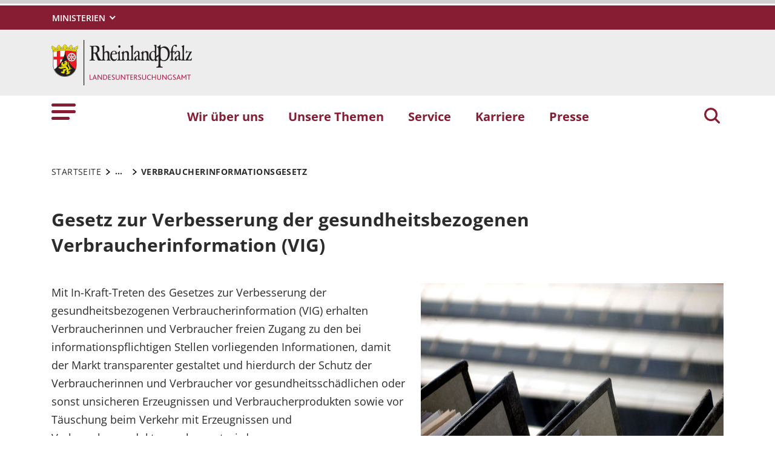

--- FILE ---
content_type: text/html; charset=utf-8
request_url: https://lua.rlp.de/service/verbraucherinformationsgesetz
body_size: 12009
content:
<!DOCTYPE html>
<html lang="de-DE">
<head>
    <meta charset="utf-8">

<!-- 
	This website is powered by TYPO3 - inspiring people to share!
	TYPO3 is a free open source Content Management Framework initially created by Kasper Skaarhoj and licensed under GNU/GPL.
	TYPO3 is copyright 1998-2026 of Kasper Skaarhoj. Extensions are copyright of their respective owners.
	Information and contribution at https://typo3.org/
-->

<link rel="icon" href="https://lua.rlp.de/_assets/8f1d4bf2177894e726dc164a54308e02/Icons/Favicons/favicon.ico" type="image/vnd.microsoft.icon">
<title>Verbraucherinformationsgesetz . Landesuntersuchungsamt Rheinland-Pfalz</title>
<meta name="generator" content="TYPO3 CMS">
<meta name="author" content="Rheinland-Pfalz">
<meta name="keywords" content="Rheinland-Pfalz">
<meta name="viewport" content="width=device-width, initial-scale=1">
<meta name="twitter:card" content="summary">
<meta name="msapplication-tilecolor" content="#da532c">
<meta name="msapplication-config" content="https://lua.rlp.de/_assets/8f1d4bf2177894e726dc164a54308e02/Site/browserconfig.xml">
<meta name="theme-color" content="#ffffff">


<link rel="stylesheet" href="https://lua.rlp.de/typo3temp/assets/css/7015c8c4ac5ff815b57530b221005fc6.css?1666337399" media="all">
<link rel="stylesheet" href="https://lua.rlp.de/_assets/90e5b5e0fb243702058dd4a76da35c8b/Css/screen.min.css?1768807977" media="all">



<script src="https://lua.rlp.de/_assets/90e5b5e0fb243702058dd4a76da35c8b/JavaScript/headerBundle.min.js?1768807979"></script>


<link rel="apple-touch-icon" sizes="180x180" href="https://lua.rlp.de/_assets/8f1d4bf2177894e726dc164a54308e02/Icons/Favicons/apple-touch-icon.png">
<link rel="icon" type="image/png" sizes="32x32" href="https://lua.rlp.de/_assets/8f1d4bf2177894e726dc164a54308e02/Icons/Favicons/favicon-32x32.png">
<link rel="icon" type="image/png" sizes="16x16" href="https://lua.rlp.de/_assets/8f1d4bf2177894e726dc164a54308e02/Icons/Favicons/favicon-16x16.png">
<link rel="manifest" href="https://lua.rlp.de/_assets/8f1d4bf2177894e726dc164a54308e02/Site/site.webmanifest">
<link rel="mask-icon" href="https://lua.rlp.de/_assets/8f1d4bf2177894e726dc164a54308e02/Icons/Favicons/safari-pinned-tab.svg" color="#5bbad5">
<link rel="canonical" href="http://lua.rlp.de/service/verbraucherinformationsgesetz">
</head>
<body id="p7734" class="page-7734 pagelevel-3 language-0 backendlayout-default layout-default">

<a href="/service/verbraucherinformationsgesetz#main-content"
   id="skip-link"
   class="btn btn-primary"
   aria-label="Zum Hauptinhalt springen">
	Zum Hauptinhalt springen
</a><header id="top-header"
	        class="pb-7"><nav class="navbar navbar--meta navbar-expand navbar-dark bg-primary" id="nav-meta" aria-label="Metanavigation"><div class="container h-100"><a aria-label="Seitennavigation"
		   aria-controls="offcanvas"
		   class="px-0 py-2 nav-item me-3 d-lg-none h-100"
		   data-bs-toggle="offcanvas"
		   href="#offcanvas"
		   role="button"><img alt="Seitennavigation" class="w-100 h-100 align-top" src="https://lua.rlp.de/_assets/8f1d4bf2177894e726dc164a54308e02/Icons/list_white.svg" width="40" height="27" /></a><div class="dropdown d-none d-lg-block"><button aria-label="Ministerien"
						aria-expanded="false"
						aria-haspopup="true"
						class="btn dropdown-toggle dropdown-toggle--ministries text-uppercase"
						data-bs-toggle="dropdown"
						id="nav-meta-ministries"><span>Ministerien</span></button><ul aria-labelledby="nav-meta-ministries" class="dropdown-menu"><li class=" d-inline-block w-100"><a href="https://www.rlp.de/regierung/staatskanzlei" target="_blank" role="button" title="Staatskanzlei" class="dropdown-item text-wrap">
				Staatskanzlei
			</a></li><li class=" d-inline-block w-100"><a href="https://fm.rlp.de" target="_blank" role="button" title="Finanzen" class="dropdown-item text-wrap">
				Finanzen
			</a></li><li class=" d-inline-block w-100"><a href="https://mdi.rlp.de" target="_blank" role="button" title="Inneres und Sport" class="dropdown-item text-wrap">
				Inneres und Sport
			</a></li><li class=" d-inline-block w-100"><a href="https://mastd.rlp.de" target="_blank" role="button" title="Arbeit, Soziales, Transformation und Digitalisierung" class="dropdown-item text-wrap">
				Arbeit, Soziales, Transformation und Digitalisierung
			</a></li><li class=" d-inline-block w-100"><a href="https://bm.rlp.de" target="_blank" role="button" title="Bildung" class="dropdown-item text-wrap">
				Bildung
			</a></li><li class=" d-inline-block w-100"><a href="https://mwvlw.rlp.de" target="_blank" role="button" title="Wirtschaft, Verkehr, Landwirtschaft und Weinbau" class="dropdown-item text-wrap">
				Wirtschaft, Verkehr, Landwirtschaft und Weinbau
			</a></li><li class=" d-inline-block w-100"><a href="https://jm.rlp.de" target="_blank" role="button" title="Justiz" class="dropdown-item text-wrap">
				Justiz
			</a></li><li class=" d-inline-block w-100"><a href="https://mkuem.rlp.de" target="_blank" role="button" title="Klimaschutz, Umwelt, Energie und Mobilität" class="dropdown-item text-wrap">
				Klimaschutz, Umwelt, Energie und Mobilität
			</a></li><li class=" d-inline-block w-100"><a href="https://mffki.rlp.de" target="_blank" role="button" title="Familien, Frauen, Kultur und Integration" class="dropdown-item text-wrap">
				Familien, Frauen, Kultur und Integration
			</a></li><li class=" nav-item-last mb-6 d-inline-block w-100"><a href="https://mwg.rlp.de" target="_blank" role="button" title="Wissenschaft und Gesundheit" class="dropdown-item text-wrap">
				Wissenschaft und Gesundheit
			</a></li></ul></div><button aria-label="Suchen"
					class="d-md-none py-2 h-100 bg-transparent border-0 pe-0 js__search-item"
					data-bs-toggle="offcanvas"
					data-bs-target="#offcanvas"><img alt="Suchen" class="m-auto h-100 align-top" src="https://lua.rlp.de/_assets/8f1d4bf2177894e726dc164a54308e02/Icons/search_white.svg" width="25" height="25" /></button><button type="button" aria-label="Suchen"
					class="search-overlay-trigger d-none d-md-block d-lg-none py-2 h-100 bg-transparent border-0 pe-0"
					data-bs-toggle="modal"
					data-bs-target="#searchModal"><img alt="Suchen" class="m-auto h-100 align-top" src="https://lua.rlp.de/_assets/8f1d4bf2177894e726dc164a54308e02/Icons/search_white.svg" width="25" height="25" /></button></div></nav><nav class="navbar navbar-expand navbar-light bg-secondary" id="nav-logo" aria-label="Logonavigation"><div class="container"><div id="rlp-logo"><a href="/" aria-label="Zur Startseite von: Landesuntersuchungsamt Rheinland-Pfalz"><img src="https://lua.rlp.de/fileadmin/_logos/logo_lua.png" width="232" height="75"  class="img-fluid"  alt="Logo Rheinland Pfalz die Landesregierung" ></a></div><div></div></div></nav><nav class="navbar navbar-expand navbar-light bg-white d-none d-lg-block" id="nav-main" aria-label="Hauptnavigation"><div class="container"><a aria-label="Seitennavigation" aria-controls="offcanvas" class="nav-link px-0 nav-item me-6" data-bs-toggle="offcanvas" href="#offcanvas" role="button"><img alt="Seitennavigation" src="https://lua.rlp.de/_assets/8f1d4bf2177894e726dc164a54308e02/Icons/list.svg" width="40" height="27" /></a><ul class="navbar-nav"><li id="page-id-20478"
						class="nav-item page first-level"><a href="/wir-ueber-uns" target="_self" role="button" title="Wir über uns" class="nav-link fw-bold">
						Wir über uns
					</a></li><li id="page-id-5152"
						class="nav-item page first-level"><a href="/unsere-themen" target="_self" role="button" title="Unsere Themen" class="nav-link fw-bold">
						Unsere Themen
					</a></li><li id="page-id-5149"
						class="nav-item page first-level active"><a href="/service" target="_self" role="button" title="Service" class="nav-link fw-bold">
						Service
					</a></li><li id="page-id-9584"
						class="nav-item page first-level"><a href="/karriere" target="_self" role="button" title="Karriere" class="nav-link fw-bold">
						Karriere
					</a></li><li id="page-id-9583"
						class="nav-item page first-level nav-item-last"><a href="/presse" target="_self" role="button" title="Presse" class="nav-link fw-bold">
						Presse
					</a></li></ul><button aria-label="Suchen"
						type="button"
				        name="search-modal"
						class="search-overlay-trigger nav-item nav-item__search d-none d-lg-block bg-transparent border-0 ms-6"
						data-bs-toggle="modal"
						data-bs-target="#searchModal"><img alt="Suchen" class="m-auto nav-item__search__icon align-top" src="https://lua.rlp.de/_assets/8f1d4bf2177894e726dc164a54308e02/Icons/search_red.svg" width="30" height="30" /></button></div></nav><div class="offcanvas offcanvas-start" id="offcanvas" tabindex="-1"><div class="offcanvas-header pb-5"><button aria-label="Schließen"
				class="btn-close-offcanvas text-reset p-0 ms-n2"
				data-bs-dismiss="offcanvas"
				type="button"><img alt="Schließen" src="https://lua.rlp.de/_assets/8f1d4bf2177894e726dc164a54308e02/Icons/close.svg" width="20" height="20" /></button><div class="offcanvas-header__meta"></div></div><div class="offcanvas-body pt-0"><div class="row"><div class="col-12"><div class="tx_solr"><div class="tx-solr-search-form"><form method="get" class="main-search mb-7 mt-1" id="tx-solr-search-form-pi-results-offcanvas" action="/suche" data-suggest="/suche?type=7384" data-suggest-header="Top Treffer" accept-charset="utf-8"><div class="input-group"><label id="solr-search-offcanvas-input-label"
						   class="control-label control-label-text control-label-text-small w-100"
						   for="solr-search-offcanvas-input">
						Suchbegriff
					</label><input type="text"
						   id="solr-search-offcanvas-input"
						   class="js__offcanvas__solr-suggest tx-solr-q js-solr-q tx-solr-suggest tx-solr-suggest-focus form-control"
						   placeholder=""
						   name="tx_solr[q]"
						   value=""
						   aria-labelledby="solr-search-offcanvas-input-label"
					/><div class="input-group-text"><button aria-label="Suchen"
								class="btn btn-link p-0  tx-solr-submit"
						        name="search-submit-mobile"
								type="submit"><img src="https://lua.rlp.de/_assets/8f1d4bf2177894e726dc164a54308e02/Icons/search_black.svg" width="20" height="20" alt="" /></button></div></div></form></div></div></div></div><nav class="navbar p-0 navbar-light bg-white" id="nav-offcanvas" aria-label="Seitennavigation Hauptbereich"><ul class="navbar-nav w-100"><li class="nav-item page-id-20478 page position-relative first-level dropdown"><div class="position-relative"><a href="/wir-ueber-uns" target="_self" role="button" title="Wir über uns" class="nav-link fw-bold d-inline-block">
												Wir über uns
											</a><button
												class="nav-link__toggle bg-transparent border-0 nav-link float-end px-3 me-n3 collapsed"
												data-bs-target="#children-of-20478"
												data-bs-toggle="collapse"
												aria-expanded="false"
												aria-controls="children-of-20478"
											><img class="icon" alt="Unterseiten anzeigen/ausblenden" src="https://lua.rlp.de/_assets/8f1d4bf2177894e726dc164a54308e02/Icons/arrow_down_red.svg" width="17" height="12" /></button></div><ul id="children-of-20478" class="collapse ps-3 "><li class="nav-item page-id-19373 "><a href="https://lua.rlp.de/fileadmin/lua/Downloads/Service/01012026_Orga_LUA.pdf" target="_blank" title="Wir über uns" class="nav-link">
							Organigramm des LUA
						</a></li><li class="nav-item page-id-20574 dropdown"><div class="position-relative"><a href="/wir-ueber-uns/standorte" target="_self" title="Wir über uns" class="nav-link d-inline-block">
										Standorte des LUA
									</a><button
										class="nav-link__toggle bg-transparent border-0 nav-link float-end px-3 me-n3 collapsed"
										data-bs-target="#children-of-20574"
										data-bs-toggle="collapse"
										aria-expanded="false"
										aria-controls="children-of-20574"
									><img class="icon" alt="Unterseiten anzeigen/ausblenden" src="https://lua.rlp.de/_assets/8f1d4bf2177894e726dc164a54308e02/Icons/arrow_down_red.svg" width="17" height="12" /></button></div><ul id="children-of-20574" class="collapse ps-3 "><li class="nav-item page-id-21292 "><a href="/wir-ueber-uns/standorte/koblenz" target="_self" title="Standorte des LUA" class="nav-link">
							Koblenz
						</a></li><li class="nav-item page-id-21041 "><a href="/wir-ueber-uns/standorte/landau" target="_self" title="Standorte des LUA" class="nav-link">
							Landau
						</a></li><li class="nav-item page-id-21040 "><a href="/wir-ueber-uns/standorte/mainz" target="_self" title="Standorte des LUA" class="nav-link">
							Mainz
						</a></li><li class="nav-item page-id-21042 "><a href="/wir-ueber-uns/standorte/speyer" target="_self" title="Standorte des LUA" class="nav-link">
							Speyer
						</a></li><li class="nav-item page-id-20818 "><a href="/wir-ueber-uns/standorte/trier" target="_self" title="Standorte des LUA" class="nav-link">
							Trier
						</a></li></ul></li><li class="nav-item page-id-28578 "><a href="/wir-ueber-uns/imagefilm" target="_self" title="Wir über uns" class="nav-link">
							Imagefilm des LUA
						</a></li><li class="nav-item page-id-5210 "><a href="/wir-ueber-uns/qualitaetsmanagement" target="_self" title="Wir über uns" class="nav-link">
							Qualitätsmanagement
						</a></li></ul></li><li class="nav-item page-id-5152 page position-relative first-level dropdown"><div class="position-relative"><a href="/unsere-themen" target="_self" role="button" title="Unsere Themen" class="nav-link fw-bold d-inline-block">
												Unsere Themen
											</a><button
												class="nav-link__toggle bg-transparent border-0 nav-link float-end px-3 me-n3 collapsed"
												data-bs-target="#children-of-5152"
												data-bs-toggle="collapse"
												aria-expanded="false"
												aria-controls="children-of-5152"
											><img class="icon" alt="Unterseiten anzeigen/ausblenden" src="https://lua.rlp.de/_assets/8f1d4bf2177894e726dc164a54308e02/Icons/arrow_down_red.svg" width="17" height="12" /></button></div><ul id="children-of-5152" class="collapse ps-3 "><li class="nav-item page-id-5216 dropdown"><div class="position-relative"><a href="/unsere-themen/lebensmittelueberwachung" target="_self" title="Unsere Themen" class="nav-link d-inline-block">
										Überwachung von Lebensmitteln &amp; Co.
									</a><button
										class="nav-link__toggle bg-transparent border-0 nav-link float-end px-3 me-n3 collapsed"
										data-bs-target="#children-of-5216"
										data-bs-toggle="collapse"
										aria-expanded="false"
										aria-controls="children-of-5216"
									><img class="icon" alt="Unterseiten anzeigen/ausblenden" src="https://lua.rlp.de/_assets/8f1d4bf2177894e726dc164a54308e02/Icons/arrow_down_red.svg" width="17" height="12" /></button></div><ul id="children-of-5216" class="collapse ps-3 "><li class="nav-item page-id-9942 "><a href="/unsere-themen/lebensmittelueberwachung/lebensmittelueberwachung-in-rheinland-pfalz" target="_self" title="Überwachung von Lebensmitteln &amp; Co." class="nav-link">
							Lebensmittelüberwachung in Rheinland-Pfalz
						</a></li><li class="nav-item page-id-19236 "><a href="/unsere-themen/lebensmittelueberwachung/untersuchung-und-beurteilung-von-lebensmitteln" target="_self" title="Überwachung von Lebensmitteln &amp; Co." class="nav-link">
							Untersuchung und Beurteilung von Lebensmitteln
						</a></li><li class="nav-item page-id-19237 dropdown"><div class="position-relative"><a href="/unsere-themen/lebensmittelueberwachung/untersuchung-von-bedarfsgegenstaenden" target="_self" title="Überwachung von Lebensmitteln &amp; Co." class="nav-link d-inline-block">
										Untersuchung von Bedarfsgegenständen
									</a><button
										class="nav-link__toggle bg-transparent border-0 nav-link float-end px-3 me-n3 collapsed"
										data-bs-target="#children-of-19237"
										data-bs-toggle="collapse"
										aria-expanded="false"
										aria-controls="children-of-19237"
									><img class="icon" alt="Unterseiten anzeigen/ausblenden" src="https://lua.rlp.de/_assets/8f1d4bf2177894e726dc164a54308e02/Icons/arrow_down_red.svg" width="17" height="12" /></button></div><ul id="children-of-19237" class="collapse ps-3 "><li class="nav-item page-id-21668 "><a href="/unsere-themen/lebensmittelueberwachung/untersuchung-von-bedarfsgegenstaenden/spielzeugsicherheit" target="_self" title="Untersuchung von Bedarfsgegenständen" class="nav-link">
							Spielzeugsicherheit
						</a></li><li class="nav-item page-id-24802 "><a href="/unsere-themen/lebensmittelueberwachung/untersuchung-von-bedarfsgegenstaenden/anzeigepflicht-lebensmittelbedarfsgegenstaende" target="_self" title="Untersuchung von Bedarfsgegenständen" class="nav-link">
							Anzeigepflicht Lebensmittelbedarfsgegenstände
						</a></li></ul></li><li class="nav-item page-id-19238 "><a href="/unsere-themen/lebensmittelueberwachung/untersuchung-von-kosmetika" target="_self" title="Überwachung von Lebensmitteln &amp; Co." class="nav-link">
							Untersuchung von Kosmetika
						</a></li><li class="nav-item page-id-6691 dropdown"><div class="position-relative"><a href="/unsere-themen/lebensmittelueberwachung/untersuchung-von-arzneimitteln" target="_self" title="Überwachung von Lebensmitteln &amp; Co." class="nav-link d-inline-block">
										Untersuchung von Arzneimitteln
									</a><button
										class="nav-link__toggle bg-transparent border-0 nav-link float-end px-3 me-n3 collapsed"
										data-bs-target="#children-of-6691"
										data-bs-toggle="collapse"
										aria-expanded="false"
										aria-controls="children-of-6691"
									><img class="icon" alt="Unterseiten anzeigen/ausblenden" src="https://lua.rlp.de/_assets/8f1d4bf2177894e726dc164a54308e02/Icons/arrow_down_red.svg" width="17" height="12" /></button></div><ul id="children-of-6691" class="collapse ps-3 "><li class="nav-item page-id-6692 "><a href="/unsere-themen/lebensmittelueberwachung/untersuchung-von-arzneimitteln/gefaehrliche-schlankheitsmittel" target="_self" title="Untersuchung von Arzneimitteln" class="nav-link">
							Gefährliche Schlankheitsmittel
						</a></li><li class="nav-item page-id-6696 "><a href="/unsere-themen/lebensmittelueberwachung/untersuchung-von-arzneimitteln/gefaehrliche-potenzmittel" target="_self" title="Untersuchung von Arzneimitteln" class="nav-link">
							Gefährliche Potenzmittel
						</a></li></ul></li><li class="nav-item page-id-5397 "><a href="/unsere-themen/lebensmittelueberwachung/marktueberwachungsprogramm-textilkennzeichnung" target="_self" title="Überwachung von Lebensmitteln &amp; Co." class="nav-link">
							Marktüberwachungsprogramm Textilkennzeichnung
						</a></li><li class="nav-item page-id-19885 "><a href="/unsere-themen/lebensmittelueberwachung/tabakerzeugnisse" target="_self" title="Überwachung von Lebensmitteln &amp; Co." class="nav-link">
							Überwachung von Tabakerzeugnissen
						</a></li></ul></li><li class="nav-item page-id-5214 "><a href="/unsere-themen/weinueberwachung" target="_self" title="Unsere Themen" class="nav-link">
							Weinüberwachung
						</a></li><li class="nav-item page-id-5211 dropdown"><div class="position-relative"><a href="/unsere-themen/tiergesundheit-tierseuchen" target="_self" title="Unsere Themen" class="nav-link d-inline-block">
										Tiergesundheit und Tierseuchen
									</a><button
										class="nav-link__toggle bg-transparent border-0 nav-link float-end px-3 me-n3 collapsed"
										data-bs-target="#children-of-5211"
										data-bs-toggle="collapse"
										aria-expanded="false"
										aria-controls="children-of-5211"
									><img class="icon" alt="Unterseiten anzeigen/ausblenden" src="https://lua.rlp.de/_assets/8f1d4bf2177894e726dc164a54308e02/Icons/arrow_down_red.svg" width="17" height="12" /></button></div><ul id="children-of-5211" class="collapse ps-3 "><li class="nav-item page-id-7917 dropdown"><div class="position-relative"><a href="/unsere-themen/tiergesundheit-tierseuchen/tierseuchendiagnostik" target="_self" title="Tiergesundheit und Tierseuchen" class="nav-link d-inline-block">
										Tierseuchendiagnostik
									</a><button
										class="nav-link__toggle bg-transparent border-0 nav-link float-end px-3 me-n3 collapsed"
										data-bs-target="#children-of-7917"
										data-bs-toggle="collapse"
										aria-expanded="false"
										aria-controls="children-of-7917"
									><img class="icon" alt="Unterseiten anzeigen/ausblenden" src="https://lua.rlp.de/_assets/8f1d4bf2177894e726dc164a54308e02/Icons/arrow_down_red.svg" width="17" height="12" /></button></div><ul id="children-of-7917" class="collapse ps-3 "><li class="nav-item page-id-7919 "><a href="/unsere-themen/tiergesundheit-tierseuchen/tierseuchendiagnostik/informationen-fuer-einsender-von-proben" target="_self" title="Tierseuchendiagnostik" class="nav-link">
							Informationen für Einsender von Proben
						</a></li><li class="nav-item page-id-7921 "><a href="/unsere-themen/tiergesundheit-tierseuchen/tierseuchendiagnostik/elektronische-uebermittlung-von-untersuchungsbefunden" target="_self" title="Tierseuchendiagnostik" class="nav-link">
							Elektronische Übermittlung von Befunden
						</a></li></ul></li><li class="nav-item page-id-19377 dropdown"><div class="position-relative"><a href="/unsere-themen/tiergesundheit-tierseuchen/tierseuchenbekaempfung" target="_self" title="Tiergesundheit und Tierseuchen" class="nav-link d-inline-block">
										Tierseuchenbekämpfung
									</a><button
										class="nav-link__toggle bg-transparent border-0 nav-link float-end px-3 me-n3 collapsed"
										data-bs-target="#children-of-19377"
										data-bs-toggle="collapse"
										aria-expanded="false"
										aria-controls="children-of-19377"
									><img class="icon" alt="Unterseiten anzeigen/ausblenden" src="https://lua.rlp.de/_assets/8f1d4bf2177894e726dc164a54308e02/Icons/arrow_down_red.svg" width="17" height="12" /></button></div><ul id="children-of-19377" class="collapse ps-3 "><li class="nav-item page-id-19666 "><a href="/unsere-themen/tiergesundheit-tierseuchen/tierseuchenbekaempfung/afrikanische-schweinepest" target="_self" title="Tierseuchenbekämpfung" class="nav-link">
							Afrikanische Schweinepest
						</a></li><li class="nav-item page-id-26215 "><a href="/unsere-themen/tiergesundheit-tierseuchen/tierseuchenbekaempfung/maul-und-klauenseuche" target="_self" title="Tierseuchenbekämpfung" class="nav-link">
							Maul- und Klauenseuche
						</a></li><li class="nav-item page-id-19669 "><a href="/unsere-themen/tiergesundheit-tierseuchen/tierseuchenbekaempfung/aviaere-influenza" target="_self" title="Tierseuchenbekämpfung" class="nav-link">
							Aviäre Influenza
						</a></li><li class="nav-item page-id-19653 "><a href="/unsere-themen/tiergesundheit-tierseuchen/tierseuchenbekaempfung/blauzungenkrankheit" target="_self" title="Tierseuchenbekämpfung" class="nav-link">
							Blauzungenkrankheit
						</a></li><li class="nav-item page-id-19883 "><a href="/unsere-themen/tiergesundheit-tierseuchen/tierseuchenbekaempfung/bovines-herpesvirus-bhv1" target="_self" title="Tierseuchenbekämpfung" class="nav-link">
							Bovines Herpesvirus (BHV1)
						</a></li><li class="nav-item page-id-27694 "><a href="/unsere-themen/tiergesundheit-tierseuchen/tierseuchenbekaempfung/lumpy-skin-krankheit" target="_self" title="Tierseuchenbekämpfung" class="nav-link">
							Lumpy Skin Krankheit (LSD)
						</a></li></ul></li><li class="nav-item page-id-9412 "><a href="/unsere-themen/tiergesundheit-tierseuchen/tiergesundheitsdienste" target="_self" title="Tiergesundheit und Tierseuchen" class="nav-link">
							Tiergesundheitsdienste
						</a></li><li class="nav-item page-id-19371 "><a href="/unsere-themen/tiergesundheit-tierseuchen/tierschutz" target="_self" title="Tiergesundheit und Tierseuchen" class="nav-link">
							Tierschutz
						</a></li><li class="nav-item page-id-9413 "><a href="/unsere-themen/tiergesundheit-tierseuchen/tierversuche" target="_self" title="Tiergesundheit und Tierseuchen" class="nav-link">
							Tierversuche
						</a></li><li class="nav-item page-id-19372 "><a href="/unsere-themen/tiergesundheit-tierseuchen/tierische-nebenprodukte" target="_self" title="Tiergesundheit und Tierseuchen" class="nav-link">
							Tierische Nebenprodukte
						</a></li><li class="nav-item page-id-8556 "><a href="/unsere-themen/tiergesundheit-tierseuchen/berufszulassung-fuer-tieraerzte" target="_self" title="Tiergesundheit und Tierseuchen" class="nav-link">
							Berufszulassung für Tierärzte
						</a></li></ul></li><li class="nav-item page-id-5215 dropdown"><div class="position-relative"><a href="/unsere-themen/humanmedizin" target="_self" title="Unsere Themen" class="nav-link d-inline-block">
										Humanmedizin
									</a><button
										class="nav-link__toggle bg-transparent border-0 nav-link float-end px-3 me-n3 collapsed"
										data-bs-target="#children-of-5215"
										data-bs-toggle="collapse"
										aria-expanded="false"
										aria-controls="children-of-5215"
									><img class="icon" alt="Unterseiten anzeigen/ausblenden" src="https://lua.rlp.de/_assets/8f1d4bf2177894e726dc164a54308e02/Icons/arrow_down_red.svg" width="17" height="12" /></button></div><ul id="children-of-5215" class="collapse ps-3 "><li class="nav-item page-id-19242 "><a href="/unsere-themen/humanmedizin/infektionskrankheiten" target="_self" title="Humanmedizin" class="nav-link">
							Infektionskrankheiten
						</a></li><li class="nav-item page-id-6651 dropdown"><div class="position-relative"><a href="/unsere-themen/humanmedizin/daten-zu-atemwegserkrankungen" target="_self" title="Humanmedizin" class="nav-link d-inline-block">
										Daten zu Atemwegserkrankungen
									</a><button
										class="nav-link__toggle bg-transparent border-0 nav-link float-end px-3 me-n3 collapsed"
										data-bs-target="#children-of-6651"
										data-bs-toggle="collapse"
										aria-expanded="false"
										aria-controls="children-of-6651"
									><img class="icon" alt="Unterseiten anzeigen/ausblenden" src="https://lua.rlp.de/_assets/8f1d4bf2177894e726dc164a54308e02/Icons/arrow_down_red.svg" width="17" height="12" /></button></div><ul id="children-of-6651" class="collapse ps-3 "><li class="nav-item page-id-6656 "><a href="/unsere-themen/humanmedizin/daten-zu-atemwegserkrankungen/wochenberichte" target="_self" title="Daten zu Atemwegserkrankungen" class="nav-link">
							SURE-Wochenberichte
						</a></li><li class="nav-item page-id-6657 "><a href="/unsere-themen/humanmedizin/daten-zu-atemwegserkrankungen/abwassermonitoring" target="_self" title="Daten zu Atemwegserkrankungen" class="nav-link">
							Abwassermonitoring
						</a></li><li class="nav-item page-id-19254 "><a href="https://www.unimedizin-mainz.de/SentiSurv-RLP/dashboard/index.html" target="_blank" rel="noreferrer" title="Daten zu Atemwegserkrankungen" class="nav-link">
							SentiSurv-RLP
						</a></li><li class="nav-item page-id-19255 "><a href="/unsere-themen/humanmedizin/daten-zu-atemwegserkrankungen/7-tage-inzidenz" target="_self" title="Daten zu Atemwegserkrankungen" class="nav-link">
							7-Tage-Inzidenz
						</a></li><li class="nav-item page-id-19256 "><a href="/unsere-themen/humanmedizin/daten-zu-atemwegserkrankungen/kita-studie" target="_self" title="Daten zu Atemwegserkrankungen" class="nav-link">
							Kita-Studie des LUA
						</a></li><li class="nav-item page-id-19374 "><a href="https://corona-pandemieradar.de" target="_blank" rel="noreferrer" title="Daten zu Atemwegserkrankungen" class="nav-link">
							Pandemieradar BMG
						</a></li></ul></li><li class="nav-item page-id-27335 "><a href="/unsere-themen/humanmedizin/integrierte-molekulare-surveillance" target="_self" title="Humanmedizin" class="nav-link">
							Integrierte Molekulare Surveillance (IMS)
						</a></li><li class="nav-item page-id-6644 "><a href="/unsere-themen/humanmedizin/trinkwasseruntersuchung" target="_self" title="Humanmedizin" class="nav-link">
							Untersuchung von Trinkwasser
						</a></li><li class="nav-item page-id-19250 "><a href="/unsere-themen/humanmedizin/untersuchung-von-badewasser" target="_self" title="Humanmedizin" class="nav-link">
							Untersuchung von Badewasser
						</a></li><li class="nav-item page-id-19251 "><a href="/unsere-themen/humanmedizin/hygiene" target="_self" title="Humanmedizin" class="nav-link">
							Hygiene  in medizinischen Einrichtungen
						</a></li><li class="nav-item page-id-19253 "><a href="/unsere-themen/humanmedizin/mre-netzwerke" target="_self" title="Humanmedizin" class="nav-link">
							MRE-Netzwerke
						</a></li></ul></li></ul></li><li class="nav-item page-id-5149 page position-relative first-level active dropdown"><div class="position-relative"><a href="/service" target="_self" role="button" title="Service" class="nav-link fw-bold d-inline-block active text-black">
												Service
											</a><button
												class="nav-link__toggle bg-transparent border-0 nav-link float-end px-3 me-n3 "
												data-bs-target="#children-of-5149"
												data-bs-toggle="collapse"
												aria-expanded="false"
												aria-controls="children-of-5149"
											><img class="icon" alt="Unterseiten anzeigen/ausblenden" src="https://lua.rlp.de/_assets/8f1d4bf2177894e726dc164a54308e02/Icons/arrow_down.svg" width="17" height="12" /></button></div><ul id="children-of-5149" class="collapse ps-3 show"><li class="nav-item page-id-28684 "><a href="/service/bekanntmachungen" target="_self" title="Service" class="nav-link">
							Bekanntmachungen
						</a></li><li class="nav-item page-id-9586 dropdown"><div class="position-relative"><a href="/service/verbraucherinformationen" target="_self" title="Service" class="nav-link d-inline-block active text-black">
										Verbraucherinformation
									</a><button
										class="nav-link__toggle bg-transparent border-0 nav-link float-end px-3 me-n3 "
										data-bs-target="#children-of-9586"
										data-bs-toggle="collapse"
										aria-expanded="false"
										aria-controls="children-of-9586"
									><img class="icon" alt="Unterseiten anzeigen/ausblenden" src="https://lua.rlp.de/_assets/8f1d4bf2177894e726dc164a54308e02/Icons/arrow_down.svg" width="17" height="12" /></button></div><ul id="children-of-9586" class="collapse ps-3 show"><li class="nav-item page-id-9587 "><a href="https://www.lebensmittelwarnung.de/SiteGlobals/Forms/Suche/Expertensuche/Expertensuche_Formular.html?nn=310840&amp;cl2Taxonomies_Bundeslaender=%22%2Fc%2Fbundeslaender%2Frheinland-pfalz%22#lmw-search-filter-item-toggle-ID-Bundeslaender" target="_blank" rel="noreferrer" title="Verbraucherinformation" class="nav-link">
							Lebensmittelwarnungen
						</a></li><li class="nav-item page-id-5398 "><a href="/service/verbraucherbeschwerde" target="_self" title="Verbraucherinformation" class="nav-link">
							Verbraucherbeschwerde
						</a></li><li class="nav-item page-id-5399 "><a href="/service/lebensmitteltransparenz" target="_self" title="Verbraucherinformation" class="nav-link">
							Lebensmitteltransparenz
						</a></li><li class="nav-item page-id-7734 "><a href="/service/verbraucherinformationsgesetz" target="_self" title="Verbraucherinformation" class="nav-link active text-black">
							Verbraucherinformationsgesetz
						</a></li><li class="nav-item page-id-22146 "><a href="https://tpp.rlp.de/" target="_blank" rel="noreferrer" title="Verbraucherinformation" class="nav-link">
							Transparenz-Plattform
						</a></li></ul></li><li class="nav-item page-id-19845 "><a href="/service/welche-proben-das-lua-untersucht" target="_self" title="Service" class="nav-link">
							Welche Proben das LUA untersucht
						</a></li><li class="nav-item page-id-5205 dropdown"><div class="position-relative"><a href="/service/downloads" target="_self" title="Service" class="nav-link d-inline-block">
										Downloads
									</a><button
										class="nav-link__toggle bg-transparent border-0 nav-link float-end px-3 me-n3 collapsed"
										data-bs-target="#children-of-5205"
										data-bs-toggle="collapse"
										aria-expanded="false"
										aria-controls="children-of-5205"
									><img class="icon" alt="Unterseiten anzeigen/ausblenden" src="https://lua.rlp.de/_assets/8f1d4bf2177894e726dc164a54308e02/Icons/arrow_down.svg" width="17" height="12" /></button></div><ul id="children-of-5205" class="collapse ps-3 "><li class="nav-item page-id-5450 "><a href="/service/downloads/tierseuchen-tiergesundheit" target="_self" title="Downloads" class="nav-link">
							Tierseuchen &amp; Tiergesundheit
						</a></li><li class="nav-item page-id-19446 "><a href="/service/downloads/tierschutz-und-tierversuche" target="_self" title="Downloads" class="nav-link">
							Tierschutz und Tierversuche
						</a></li><li class="nav-item page-id-5925 "><a href="/service/downloads/infektionsschutz" target="_self" title="Downloads" class="nav-link">
							Infektionsschutz
						</a></li><li class="nav-item page-id-19487 "><a href="/service/downloads/trink-und-badewasser" target="_self" title="Downloads" class="nav-link">
							Trink- und Badewasser
						</a></li><li class="nav-item page-id-19444 "><a href="/service/downloads/lebensmittel-bedarfsgegenstaende-co" target="_self" title="Downloads" class="nav-link">
							Lebensmittel, Bedarfsgegenstände &amp; Co.
						</a></li><li class="nav-item page-id-7731 "><a href="/service/downloads/weinueberwachung" target="_self" title="Downloads" class="nav-link">
							Weinüberwachung
						</a></li><li class="nav-item page-id-19443 "><a href="/service/downloads/schnellwarnsysteme-aac-aa-/-ff" target="_self" title="Downloads" class="nav-link">
							Schnellwarnsysteme &amp; AAC (AA / FF)
						</a></li></ul></li><li class="nav-item page-id-5711 "><a href="/service/publikationen" target="_self" title="Service" class="nav-link">
							Publikationen
						</a></li><li class="nav-item page-id-19770 "><a href="/presse/pressemitteilungen" target="_self" title="Service" class="nav-link">
							Pressemitteilungen
						</a></li><li class="nav-item page-id-9592 dropdown"><div class="position-relative"><a href="/service/newsletter/anmeldung" target="_self" title="Service" class="nav-link d-inline-block">
										Newsletter
									</a><button
										class="nav-link__toggle bg-transparent border-0 nav-link float-end px-3 me-n3 collapsed"
										data-bs-target="#children-of-9592"
										data-bs-toggle="collapse"
										aria-expanded="false"
										aria-controls="children-of-9592"
									><img class="icon" alt="Unterseiten anzeigen/ausblenden" src="https://lua.rlp.de/_assets/8f1d4bf2177894e726dc164a54308e02/Icons/arrow_down.svg" width="17" height="12" /></button></div><ul id="children-of-9592" class="collapse ps-3 "><li class="nav-item page-id-9602 "><a href="/service/newsletter/anmeldung" target="_self" title="Newsletter" class="nav-link">
							Anmeldung
						</a></li><li class="nav-item page-id-9600 "><a href="/service/newsletter/abmeldung" target="_self" title="Newsletter" class="nav-link">
							Abmeldung
						</a></li></ul></li><li class="nav-item page-id-5927 "><a href="https://www.vergabe.rlp.de" target="_blank" rel="noreferrer" title="Service" class="nav-link">
							Vergabe &amp; Ausschreibungen
						</a></li><li class="nav-item page-id-9580 "><a href="/service/geschuetzte-bereiche" target="_self" title="Service" class="nav-link">
							Geschützte Bereiche
						</a></li></ul></li><li class="nav-item page-id-9584 page position-relative first-level dropdown"><div class="position-relative"><a href="/karriere" target="_self" role="button" title="Karriere" class="nav-link fw-bold d-inline-block">
												Karriere
											</a><button
												class="nav-link__toggle bg-transparent border-0 nav-link float-end px-3 me-n3 collapsed"
												data-bs-target="#children-of-9584"
												data-bs-toggle="collapse"
												aria-expanded="false"
												aria-controls="children-of-9584"
											><img class="icon" alt="Unterseiten anzeigen/ausblenden" src="https://lua.rlp.de/_assets/8f1d4bf2177894e726dc164a54308e02/Icons/arrow_down_red.svg" width="17" height="12" /></button></div><ul id="children-of-9584" class="collapse ps-3 "><li class="nav-item page-id-5208 "><a href="/karriere/stellenangebote" target="_self" title="Karriere" class="nav-link">
							Stellenangebote
						</a></li><li class="nav-item page-id-28583 "><a href="/wir-ueber-uns/imagefilm" target="_self" title="Karriere" class="nav-link">
							Imagefilm des LUA
						</a></li><li class="nav-item page-id-5206 "><a href="/karriere/das-lua-als-arbeitgeber" target="_self" title="Karriere" class="nav-link">
							Das LUA als Arbeitgeber
						</a></li><li class="nav-item page-id-5923 dropdown"><div class="position-relative"><a href="/karriere/gesundheitsfachschulen-fuer-pta-und-mtl" target="_self" title="Karriere" class="nav-link d-inline-block">
										Gesundheitsfachschulen für PTA und MTL
									</a><button
										class="nav-link__toggle bg-transparent border-0 nav-link float-end px-3 me-n3 collapsed"
										data-bs-target="#children-of-5923"
										data-bs-toggle="collapse"
										aria-expanded="false"
										aria-controls="children-of-5923"
									><img class="icon" alt="Unterseiten anzeigen/ausblenden" src="https://lua.rlp.de/_assets/8f1d4bf2177894e726dc164a54308e02/Icons/arrow_down_red.svg" width="17" height="12" /></button></div><ul id="children-of-5923" class="collapse ps-3 "><li class="nav-item page-id-5924 dropdown"><div class="position-relative"><a href="/karriere/gesundheitsfachschulen-fuer-pta-und-mtl/pharmazeutisch-technische-assistentinnen-und-assistenten-pta" target="_self" title="Gesundheitsfachschulen für PTA und MTL" class="nav-link d-inline-block">
										Pharmazeutisch-technische Assistentinnen und Assistenten (PTA)
									</a><button
										class="nav-link__toggle bg-transparent border-0 nav-link float-end px-3 me-n3 collapsed"
										data-bs-target="#children-of-5924"
										data-bs-toggle="collapse"
										aria-expanded="false"
										aria-controls="children-of-5924"
									><img class="icon" alt="Unterseiten anzeigen/ausblenden" src="https://lua.rlp.de/_assets/8f1d4bf2177894e726dc164a54308e02/Icons/arrow_down_red.svg" width="17" height="12" /></button></div><ul id="children-of-5924" class="collapse ps-3 "><li class="nav-item page-id-6758 "><a href="/karriere/gesundheitsfachschulen-fuer-pta-und-mtl/pharmazeutisch-technische-assistentinnen-und-assistenten-pta/berufsbild-pta" target="_self" title="Pharmazeutisch-technische Assistentinnen und Assistenten (PTA)" class="nav-link">
							Berufsbild PTA
						</a></li><li class="nav-item page-id-6759 "><a href="/karriere/gesundheitsfachschulen-fuer-pta-und-mtl/pharmazeutisch-technische-assistentinnen-und-assistenten-pta/berufsbild-pta/pta-lehrgang" target="_self" title="Pharmazeutisch-technische Assistentinnen und Assistenten (PTA)" class="nav-link">
							PTA-Lehrgang
						</a></li><li class="nav-item page-id-6761 "><a href="/karriere/gesundheitsfachschulen-fuer-pta-und-mtl/pharmazeutisch-technische-assistentinnen-und-assistenten-pta/unterrichtsfaecher" target="_self" title="Pharmazeutisch-technische Assistentinnen und Assistenten (PTA)" class="nav-link">
							Unterrichtsfächer
						</a></li><li class="nav-item page-id-6760 "><a href="/karriere/gesundheitsfachschulen-fuer-pta-und-mtl/pharmazeutisch-technische-assistentinnen-und-assistenten-pta/videos" target="_self" title="Pharmazeutisch-technische Assistentinnen und Assistenten (PTA)" class="nav-link">
							Video-Rundgang
						</a></li><li class="nav-item page-id-24640 "><a href="/karriere/gesundheitsfachschulen-fuer-pta-und-mtl/pharmazeutisch-technische-assistentinnen-und-assistenten-pta/finanzielle-unterstuetzung-durch-schueler-bafoeg" target="_self" title="Pharmazeutisch-technische Assistentinnen und Assistenten (PTA)" class="nav-link">
							Finanzielle Unterstützung durch Schüler-BAföG
						</a></li><li class="nav-item page-id-25287 "><a href="/karriere/gesundheitsfachschulen-fuer-pta-und-mtl/bewerbung" target="_self" title="Pharmazeutisch-technische Assistentinnen und Assistenten (PTA)" class="nav-link">
							Bewerbung
						</a></li><li class="nav-item page-id-25290 "><a href="/karriere/gesundheitsfachschulen-fuer-pta-und-mtl/termine" target="_self" title="Pharmazeutisch-technische Assistentinnen und Assistenten (PTA)" class="nav-link">
							Termine und Infoveranstaltungen
						</a></li><li class="nav-item page-id-19401 "><a href="https://www.abda.de/apotheke-in-deutschland/berufsbilder/pta/" target="_blank" rel="noreferrer" title="Pharmazeutisch-technische Assistentinnen und Assistenten (PTA)" class="nav-link">
							Infos der Bundesvereinigung Deutscher Apothekerverbände (ABDA)
						</a></li><li class="nav-item page-id-23463 "><a href="https://www.apotheken-karriere.de/" target="_blank" rel="noreferrer" title="Pharmazeutisch-technische Assistentinnen und Assistenten (PTA)" class="nav-link">
							ABDA stellt Apothekenberufe vor
						</a></li><li class="nav-item page-id-19436 "><a href="/karriere/gesundheitsfachschulen-fuer-pta-und-mtl/pharmazeutisch-technische-assistentinnen-und-assistenten-pta/festschrift-50-jahre-pta-schule-trier" target="_self" title="Pharmazeutisch-technische Assistentinnen und Assistenten (PTA)" class="nav-link">
							Festschrift 50 Jahre PTA-Schule Trier
						</a></li></ul></li><li class="nav-item page-id-6734 dropdown"><div class="position-relative"><a href="/karriere/gesundheitsfachschulen-fuer-pta-und-mtl/medizinische-technologinnen-und-technologen-fuer-laboratoriumsanalytik-mtl" target="_self" title="Gesundheitsfachschulen für PTA und MTL" class="nav-link d-inline-block">
										Medizinische Technologinnen und Technologen für Laboratoriumsanalytik (MTL)
									</a><button
										class="nav-link__toggle bg-transparent border-0 nav-link float-end px-3 me-n3 collapsed"
										data-bs-target="#children-of-6734"
										data-bs-toggle="collapse"
										aria-expanded="false"
										aria-controls="children-of-6734"
									><img class="icon" alt="Unterseiten anzeigen/ausblenden" src="https://lua.rlp.de/_assets/8f1d4bf2177894e726dc164a54308e02/Icons/arrow_down_red.svg" width="17" height="12" /></button></div><ul id="children-of-6734" class="collapse ps-3 "><li class="nav-item page-id-19406 "><a href="/karriere/gesundheitsfachschulen-fuer-pta-und-mtl/medizinische-technologinnen-und-technologen-fuer-laboratoriumsanalytik-mtl/berufsbild-mtl" target="_self" title="Medizinische Technologinnen und Technologen für Laboratoriumsanalytik (MTL)" class="nav-link">
							Berufsbild MTL
						</a></li><li class="nav-item page-id-19407 "><a href="/karriere/gesundheitsfachschulen-fuer-pta-und-mtl/medizinische-technologinnen-und-technologen-fuer-laboratoriumsanalytik-mtl/mtl-lehrgang" target="_self" title="Medizinische Technologinnen und Technologen für Laboratoriumsanalytik (MTL)" class="nav-link">
							MTL-Lehrgang
						</a></li><li class="nav-item page-id-19409 "><a href="/karriere/gesundheitsfachschulen-fuer-pta-und-mtl/medizinische-technologinnen-und-technologen-fuer-laboratoriumsanalytik-mtl/unterrichtsfaecher-in-der-mtl-ausbildung" target="_self" title="Medizinische Technologinnen und Technologen für Laboratoriumsanalytik (MTL)" class="nav-link">
							Unterrichtsfächer in der MTL-Ausbildung
						</a></li><li class="nav-item page-id-25288 "><a href="/karriere/gesundheitsfachschulen-fuer-pta-und-mtl/bewerbung" target="_self" title="Medizinische Technologinnen und Technologen für Laboratoriumsanalytik (MTL)" class="nav-link">
							Bewerbung
						</a></li><li class="nav-item page-id-25291 "><a href="/karriere/gesundheitsfachschulen-fuer-pta-und-mtl/termine" target="_self" title="Medizinische Technologinnen und Technologen für Laboratoriumsanalytik (MTL)" class="nav-link">
							Termine und Infoveranstaltungen
						</a></li><li class="nav-item page-id-19408 "><a href="/karriere/gesundheitsfachschulen-fuer-pta-und-mtl/medizinische-technologinnen-und-technologen-fuer-laboratoriumsanalytik-mtl/duales-studium" target="_self" title="Medizinische Technologinnen und Technologen für Laboratoriumsanalytik (MTL)" class="nav-link">
							Duales Studium an der Hochschule Kaiserslautern
						</a></li><li class="nav-item page-id-19434 "><a href="/karriere/gesundheitsfachschulen-fuer-pta-und-mtl/medizinische-technologinnen-und-technologen-fuer-laboratoriumsanalytik-mtl/aufbaustudiengang-medizinische-biotechnologie" target="_self" title="Medizinische Technologinnen und Technologen für Laboratoriumsanalytik (MTL)" class="nav-link">
							Aufbaustudiengang Medizinische Biotechnologie an der TH Bingen
						</a></li><li class="nav-item page-id-19433 "><a href="https://mtawerden.dvta.de/" target="_blank" rel="noreferrer" title="Medizinische Technologinnen und Technologen für Laboratoriumsanalytik (MTL)" class="nav-link">
							Infos des Dachverbands für Technologen/innen und Analytiker/innen in der Medizin Deutschland e.V. (DVTA)
						</a></li></ul></li><li class="nav-item page-id-6736 "><a href="/karriere/gesundheitsfachschulen-fuer-pta-und-mtl/die-schulen" target="_self" title="Gesundheitsfachschulen für PTA und MTL" class="nav-link">
							Die Schulen
						</a></li><li class="nav-item page-id-19392 "><a href="/karriere/gesundheitsfachschulen-fuer-pta-und-mtl/termine" target="_self" title="Gesundheitsfachschulen für PTA und MTL" class="nav-link">
							Termine und Infoveranstaltungen
						</a></li><li class="nav-item page-id-6755 dropdown"><div class="position-relative"><a href="/karriere/gesundheitsfachschulen-fuer-pta-und-mtl/bewerbung" target="_self" title="Gesundheitsfachschulen für PTA und MTL" class="nav-link d-inline-block">
										Bewerbung
									</a><button
										class="nav-link__toggle bg-transparent border-0 nav-link float-end px-3 me-n3 collapsed"
										data-bs-target="#children-of-6755"
										data-bs-toggle="collapse"
										aria-expanded="false"
										aria-controls="children-of-6755"
									><img class="icon" alt="Unterseiten anzeigen/ausblenden" src="https://lua.rlp.de/_assets/8f1d4bf2177894e726dc164a54308e02/Icons/arrow_down_red.svg" width="17" height="12" /></button></div><ul id="children-of-6755" class="collapse ps-3 "><li class="nav-item page-id-24163 "><a href="/karriere/gesundheitsfachschulen-fuer-pta-und-mtl/bewerbung/online-bewerbung" target="_self" title="Bewerbung" class="nav-link">
							Online-Bewerbung
						</a></li><li class="nav-item page-id-24326 "><a href="https://lua.rlp.de/fileadmin/lua/Downloads/Gesundheitsfachschulen/Aufnahmeantrag.pdf" target="_blank" title="Bewerbung" class="nav-link">
							Bewerbung per Post
						</a></li></ul></li><li class="nav-item page-id-19391 "><a href="/karriere/gesundheitsfachschulen-fuer-pta-und-mtl/anerkennung-auslaendischer-berufsabschluesse" target="_self" title="Gesundheitsfachschulen für PTA und MTL" class="nav-link">
							Anerkennung ausländischer Berufsabschlüsse
						</a></li><li class="nav-item page-id-19393 dropdown"><div class="position-relative"><a href="/karriere/gesundheitsfachschulen-fuer-pta-und-mtl/bildergalerie" target="_self" title="Gesundheitsfachschulen für PTA und MTL" class="nav-link d-inline-block">
										Bildergalerie
									</a><button
										class="nav-link__toggle bg-transparent border-0 nav-link float-end px-3 me-n3 collapsed"
										data-bs-target="#children-of-19393"
										data-bs-toggle="collapse"
										aria-expanded="false"
										aria-controls="children-of-19393"
									><img class="icon" alt="Unterseiten anzeigen/ausblenden" src="https://lua.rlp.de/_assets/8f1d4bf2177894e726dc164a54308e02/Icons/arrow_down_red.svg" width="17" height="12" /></button></div><ul id="children-of-19393" class="collapse ps-3 "><li class="nav-item page-id-26845 "><a href="/karriere/gesundheitsfachschulen-fuer-pta-und-mtl/bildergalerie/zeugnisfeier-der-pta-schule-trier-2025" target="_self" title="Bildergalerie" class="nav-link">
							Zeugnisfeier der PTA-Schule Trier 2025
						</a></li><li class="nav-item page-id-25388 "><a href="/karriere/gesundheitsfachschulen-fuer-pta-und-mtl/bildergalerie/zeugnisfeier-der-mta-schule-koblenz-2024" target="_self" title="Bildergalerie" class="nav-link">
							Zeugnisfeier der MTA-Schule Koblenz 2024
						</a></li><li class="nav-item page-id-23819 "><a href="/karriere/gesundheitsfachschulen-fuer-pta-und-mtl/bildergalerie/zeugnisfeier-der-pta-schule-trier-2024" target="_self" title="Bildergalerie" class="nav-link">
							Zeugnisfeier der PTA-Schule Trier 2024
						</a></li><li class="nav-item page-id-23157 "><a href="/karriere/gesundheitsfachschulen-fuer-pta-und-mtl/bildergalerie/tag-der-offenen-tuer-der-pta-schule-trier-2024" target="_self" title="Bildergalerie" class="nav-link">
							Tag der offenen Tür der PTA-Schule Trier 2024
						</a></li><li class="nav-item page-id-19394 "><a href="/karriere/gesundheitsfachschulen-fuer-pta-und-mtl/bildergalerie/zeugnisfeier-mta-schule-trier-2023" target="_self" title="Bildergalerie" class="nav-link">
							Zeugnisfeier der MTA-Schule Trier 2023
						</a></li><li class="nav-item page-id-19397 "><a href="/karriere/gesundheitsfachschulen-fuer-pta-und-mtl/bildergalerie/zeugnisfeier-der-pta-schule-trier-2023" target="_self" title="Bildergalerie" class="nav-link">
							Zeugnisfeier der PTA-Schule Trier 2023
						</a></li><li class="nav-item page-id-19399 "><a href="/karriere/gesundheitsfachschulen-fuer-pta-und-mtl/bildergalerie/zeugnisfeier-der-mta-schule-koblenz-2022" target="_self" title="Bildergalerie" class="nav-link">
							Zeugnisfeier der MTA-Schule Koblenz 2022
						</a></li></ul></li></ul></li><li class="nav-item page-id-9623 "><a href="/karriere/chemielaborantin-/-chemielaborant" target="_self" title="Karriere" class="nav-link">
							Chemielaborantin / Chemielaborant
						</a></li><li class="nav-item page-id-9624 "><a href="/karriere/kauffrau-/-kaufmann-fuer-bueromanagement" target="_self" title="Karriere" class="nav-link">
							Kauffrau / Kaufmann für Büromanagement
						</a></li><li class="nav-item page-id-6683 "><a href="/karriere/berufspraktisches-jahr-zum-staatlich-geprueften-lebensmittelchemiker" target="_self" title="Karriere" class="nav-link">
							Berufspraktisches Jahr zum staatlich geprüften Lebensmittelchemiker
						</a></li><li class="nav-item page-id-9625 "><a href="/karriere/postgraduiertenausbildung-angewandte-epidemiologie" target="_self" title="Karriere" class="nav-link">
							Postgraduiertenausbildung angewandte Epidemiologie
						</a></li><li class="nav-item page-id-20111 dropdown"><div class="position-relative"><a href="/karriere/praktika-im-lua" target="_self" title="Karriere" class="nav-link d-inline-block">
										Praktika im LUA
									</a><button
										class="nav-link__toggle bg-transparent border-0 nav-link float-end px-3 me-n3 collapsed"
										data-bs-target="#children-of-20111"
										data-bs-toggle="collapse"
										aria-expanded="false"
										aria-controls="children-of-20111"
									><img class="icon" alt="Unterseiten anzeigen/ausblenden" src="https://lua.rlp.de/_assets/8f1d4bf2177894e726dc164a54308e02/Icons/arrow_down_red.svg" width="17" height="12" /></button></div><ul id="children-of-20111" class="collapse ps-3 "><li class="nav-item page-id-27919 "><a href="/karriere/praktika-im-lua/praktikumsanfrage" target="_self" title="Praktika im LUA" class="nav-link">
							Praktikumsanfrage
						</a></li></ul></li></ul></li><li class="nav-item page-id-9583 page position-relative first-level dropdown nav-item-last"><div class="position-relative"><a href="/presse" target="_self" role="button" title="Presse" class="nav-link fw-bold d-inline-block">
												Presse
											</a><button
												class="nav-link__toggle bg-transparent border-0 nav-link float-end px-3 me-n3 collapsed"
												data-bs-target="#children-of-9583"
												data-bs-toggle="collapse"
												aria-expanded="false"
												aria-controls="children-of-9583"
											><img class="icon" alt="Unterseiten anzeigen/ausblenden" src="https://lua.rlp.de/_assets/8f1d4bf2177894e726dc164a54308e02/Icons/arrow_down_red.svg" width="17" height="12" /></button></div><ul id="children-of-9583" class="collapse ps-3 "><li class="nav-item page-id-5150 "><a href="/presse/pressemitteilungen" target="_self" title="Presse" class="nav-link">
							Pressemitteilungen
						</a></li></ul></li></ul></nav><nav id="nav-offcanvas-footer" class="py-6" aria-label="Seitennavigation Fußbereich"><ul class="nav navbar-nav flex-column"><li class="nav-item dropdown"><div class="position-relative"><a aria-controls="nav-offcanvas-footer-1"
										 aria-expanded="false" class="nav-link d-inline-block text-black"
										 data-bs-target="#nav-offcanvas-footer-1"
										 data-bs-toggle="collapse"
										 href="#"
										 id="nav-offcanvas-footer-toggle-1"
										 role="button"
										 title="Über uns">
										Über uns
									</a><button aria-controls="nav-offcanvas-footer-1"
												aria-expanded="false"
												class="bg-transparent border-0 nav-link nav-link__toggle float-end  px-3 me-n3 collapsed"
												data-bs-target="#nav-offcanvas-footer-1"
												data-bs-toggle="collapse"><img alt="Unterseiten anzeigen/ausblenden" class="icon" src="https://lua.rlp.de/_assets/8f1d4bf2177894e726dc164a54308e02/Icons/arrow_down.svg" width="17" height="12" /></button></div><ul aria-labelledby="nav-offcanvas-footer-toggle-1"
								class="nav-offcanvas-list collapse "
								id="nav-offcanvas-footer-1"><li class="nav-item page "><a class="nav-link" href="/ueber-uns/kontakt"  title="Kontakt">
											Kontakt
										</a></li><li class="nav-item page "><a class="nav-link" href="/ueber-uns/impressum"  title="Impressum">
											Impressum
										</a></li><li class="nav-item page "><a class="nav-link" href="/ueber-uns/datenschutz"  title="Datenschutz">
											Datenschutz
										</a></li><li class="nav-item page "><a class="nav-link" href="/ueber-uns/sitemap"  title="Sitemap">
											Sitemap
										</a></li><li class="nav-item page  nav-item-last"><a class="nav-link" href="/ueber-uns/erklaerung-zur-barrierefreiheit"  title="Erklärung zur Barrierefreiheit">
											Erklärung zur Barrierefreiheit
										</a></li></ul></li><li class="nav-item dropdown"><div class="position-relative"><a aria-controls="nav-offcanvas-footer-2"
										 aria-expanded="false" class="nav-link d-inline-block text-black"
										 data-bs-target="#nav-offcanvas-footer-2"
										 data-bs-toggle="collapse"
										 href="#"
										 id="nav-offcanvas-footer-toggle-2"
										 role="button"
										 title="Nützliche Links">
										Nützliche Links
									</a><button aria-controls="nav-offcanvas-footer-2"
												aria-expanded="false"
												class="bg-transparent border-0 nav-link nav-link__toggle float-end  px-3 me-n3 collapsed"
												data-bs-target="#nav-offcanvas-footer-2"
												data-bs-toggle="collapse"><img alt="Unterseiten anzeigen/ausblenden" class="icon" src="https://lua.rlp.de/_assets/8f1d4bf2177894e726dc164a54308e02/Icons/arrow_down.svg" width="17" height="12" /></button></div><ul aria-labelledby="nav-offcanvas-footer-toggle-2"
								class="nav-offcanvas-list collapse "
								id="nav-offcanvas-footer-2"><li class="nav-item page  nav-item-last"><a class="nav-link" href="https://www.rlp.de/de/regierung/ministerien/" target=_blank title="Ministerien">
											Ministerien
										</a></li></ul></li><li class="nav-item dropdown"><div class="position-relative"><a aria-controls="nav-offcanvas-footer-3"
										 aria-expanded="false" class="nav-link d-inline-block text-black"
										 data-bs-target="#nav-offcanvas-footer-3"
										 data-bs-toggle="collapse"
										 href="#"
										 id="nav-offcanvas-footer-toggle-3"
										 role="button"
										 title="Infos">
										Infos
									</a><button aria-controls="nav-offcanvas-footer-3"
												aria-expanded="false"
												class="bg-transparent border-0 nav-link nav-link__toggle float-end  px-3 me-n3 collapsed"
												data-bs-target="#nav-offcanvas-footer-3"
												data-bs-toggle="collapse"><img alt="Unterseiten anzeigen/ausblenden" class="icon" src="https://lua.rlp.de/_assets/8f1d4bf2177894e726dc164a54308e02/Icons/arrow_down.svg" width="17" height="12" /></button></div><ul aria-labelledby="nav-offcanvas-footer-toggle-3"
								class="nav-offcanvas-list collapse "
								id="nav-offcanvas-footer-3"><li class="nav-item page "><a class="nav-link" href="/presse/pressemitteilungen"  title="Pressemitteilungen">
											Pressemitteilungen
										</a></li><li class="nav-item page  nav-item-last"><a class="nav-link" href="/service/newsletter/anmeldung"  title="Newsletter">
											Newsletter
										</a></li></ul></li></ul></nav><nav id="nav-ministry" aria-label="Seitennavigation Ministerien"><ul class="nav navbar-nav flex-column"><li class="nav-item"><div class="position-relative" id="nav-offcanvas-ministries-toggle"><a href="#"
						 class="nav-link collapsed text-black fw-bold" title="" role="button"
						 data-bs-target="#nav-offcanvas-ministries" data-bs-toggle="collapse" aria-expanded="false"
						 aria-controls="nav-offcanvas-ministries"><span>Ministerien</span></a><button
						class="nav-link__toggle bg-transparent border-0 nav-link float-end collapsed"
						data-bs-target="#nav-offcanvas-ministries"
						data-bs-toggle="collapse"
						aria-expanded="false"
						aria-controls="nav-offcanvas-ministries"
					><img class="icon" alt="Unterseiten anzeigen/ausblenden" src="https://lua.rlp.de/_assets/8f1d4bf2177894e726dc164a54308e02/Icons/arrow_down.svg" width="17" height="12" /></button></div><ul id="nav-offcanvas-ministries"
					class="nav-offcanvas-list collapse"
					aria-labelledby="nav-offcanvas-ministries-toggle"><li class="nav-item page "><a href="https://www.rlp.de/regierung/staatskanzlei" target="_blank" role="button" title="Staatskanzlei" class="nav-link">
								Staatskanzlei
							</a></li><li class="nav-item page "><a href="https://fm.rlp.de" target="_blank" role="button" title="Finanzen" class="nav-link">
								Finanzen
							</a></li><li class="nav-item page "><a href="https://mdi.rlp.de" target="_blank" role="button" title="Inneres und Sport" class="nav-link">
								Inneres und Sport
							</a></li><li class="nav-item page "><a href="https://mastd.rlp.de" target="_blank" role="button" title="Arbeit, Soziales, Transformation und Digitalisierung" class="nav-link">
								Arbeit, Soziales, Transformation und Digitalisierung
							</a></li><li class="nav-item page "><a href="https://bm.rlp.de" target="_blank" role="button" title="Bildung" class="nav-link">
								Bildung
							</a></li><li class="nav-item page "><a href="https://mwvlw.rlp.de" target="_blank" role="button" title="Wirtschaft, Verkehr, Landwirtschaft und Weinbau" class="nav-link">
								Wirtschaft, Verkehr, Landwirtschaft und Weinbau
							</a></li><li class="nav-item page "><a href="https://jm.rlp.de" target="_blank" role="button" title="Justiz" class="nav-link">
								Justiz
							</a></li><li class="nav-item page "><a href="https://mkuem.rlp.de" target="_blank" role="button" title="Klimaschutz, Umwelt, Energie und Mobilität" class="nav-link">
								Klimaschutz, Umwelt, Energie und Mobilität
							</a></li><li class="nav-item page "><a href="https://mffki.rlp.de" target="_blank" role="button" title="Familien, Frauen, Kultur und Integration" class="nav-link">
								Familien, Frauen, Kultur und Integration
							</a></li><li class="nav-item page  nav-item-last"><a href="https://mwg.rlp.de" target="_blank" role="button" title="Wissenschaft und Gesundheit" class="nav-link">
								Wissenschaft und Gesundheit
							</a></li></ul></li></ul></nav></div></div><div class="modal fade" id="searchModal" tabindex="-1" aria-labelledby="searchModalLabel" aria-hidden="true"><div class="modal-dialog modal-dialog-centered modal-xl"><div class="modal-content border-0 rounded-0"><div class="modal-header border-0"><h5 class="modal-title invisible" id="searchModalLabel">Suche</h5><button type="button" class="btn-close p-0 m-0 align-top" data-bs-dismiss="modal" aria-label="Close"></button></div><div class="modal-body"><div class="row"><div class="col-12"><div class="tx_solr"><div class="tx-solr-search-form tx-solr-search-form-box"><div class="row justify-content-center"><div class="col-8"><form method="get" class="main-search m-0" id="tx-solr-search-form-pi-results-modal" action="/suche" data-suggest="/suche?type=7384" data-suggest-header="Top Treffer" accept-charset="utf-8"><div class="input-group"><label id="solr-search-modal-input-label"
							   class="control-label control-label-text w-100"
							   for="solr-search-modal-input">
							Suchbegriff
						</label><input type="text"
							   id="solr-search-modal-input"
							   class="js__modal__solr-suggest tx-solr-q js-solr-q tx-solr-suggest tx-solr-suggest-focus form-control"
							   placeholder=""
							   name="tx_solr[q]"
							   value=""
							   aria-labelledby="solr-search-modal-input-label"
						/><button aria-label="Suchen"
								class="btn btn-outline-secondary tx-solr-submit"
						        name="modal-search-submit"
								type="submit"><img alt="Suchen" class="m-auto nav-item__search__icon align-middle" src="https://lua.rlp.de/_assets/8f1d4bf2177894e726dc164a54308e02/Icons/search_black.svg" width="30" height="30" /></button></div></form></div></div></div></div></div></div></div></div></div></div></header><div itemscope="itemscope"><main role="main" itemprop="mainContentOfPage"><section class="container pb-7 my-0 frame frame-default frame-type-breadcrumb"><div class="row"><div class="col-12"><nav aria-label="breadcrumb"><div class="js__breadcrumb breadcrumb m-0" itemscope itemtype="https://schema.org/BreadcrumbList"><div class="breadcrumb-item first"><a href="/" target="_self" itemprop="item" class="text-black text-decoration-none text-uppercase"><span itemprop="name">Startseite</span></a><meta itemprop="position" content="1" /></div><button class="js__breadcrumb-btn breadcrumb-btn breadcrumb-item btn-link text-decoration-none" type="button" title="Breadcrumbnavigation öffnen" data-bs-toggle="collapse" data-bs-target="#breadcrumb-collapse" aria-expanded="false" aria-controls="breadcrumb-collapse" aria-current="page"><span class="fw-bold">...</span></button><div class="breadcrumb--collapse-container collapse" id="breadcrumb-collapse"><div class="breadcrumb-item"><a href="/service" target="_self" itemprop="item" class="text-black text-decoration-none text-uppercase"><span itemprop="name">Service</span></a><meta itemprop="position" content="2" /></div><div class="breadcrumb-item"><a href="/service/verbraucherinformationen" target="_self" itemprop="item" class="text-black text-decoration-none text-uppercase"><span itemprop="name">Verbraucherinformation</span></a><meta itemprop="position" content="3" /></div><div class="breadcrumb-item" aria-current="page" itemprop="item"><div class="fw-bold text-uppercase" itemprop="name">Verbraucherinformationsgesetz</div><meta itemprop="position" content="4" /></div></div><div class="js__breadcrumb-current-item breadcrumb-item current" aria-current="page" itemprop="item"><span class="text-black text-uppercase fw-bold" itemprop="name">Verbraucherinformationsgesetz</span><meta itemprop="position" content="4" /></div></div></nav></div></div></section><div id="main-content"></div><!--TYPO3SEARCH_begin--><div id="c31703" class="container py-0 my-0 frame frame-default frame-type-textmedia frame-layout-0"><header><h2>Gesetz zur Verbesserung der gesundheitsbezogenen Verbraucherinformation (VIG)</h2></header><div class="ce-textpic lightgallery ce-right ce-intext clearfix ce-image-right"><figure class="image position-relative"><a
						href="https://lua.rlp.de/fileadmin/_processed_/e/d/csm_838295_L_-__c__Ewe_Degiampietro_-_Fotolia.com_bf54880862.jpg"
						target="_blank"
						class="lightbox-item"
						data-sub-html=" &copy; Ewe Degiampietro / Fotolia"
						data-responsive="https://lua.rlp.de/fileadmin/_processed_/e/d/csm_838295_L_-__c__Ewe_Degiampietro_-_Fotolia.com_54dabba7ad.jpg 576, https://lua.rlp.de/fileadmin/_processed_/e/d/csm_838295_L_-__c__Ewe_Degiampietro_-_Fotolia.com_32d8ca582f.jpg 996, https://lua.rlp.de/fileadmin/_processed_/e/d/csm_838295_L_-__c__Ewe_Degiampietro_-_Fotolia.com_bf54880862.jpg 1200"
						><div class="position-relative"><p class="image-copyright">
				&copy; Ewe Degiampietro / Fotolia
			</p><picture class="w-100"><!--[if IE 9]><video style="display: none;"><![endif]--><source srcset="https://lua.rlp.de/fileadmin/_processed_/e/d/csm_838295_L_-__c__Ewe_Degiampietro_-_Fotolia.com_9e67e9f6f5.jpg 1x,https://lua.rlp.de/fileadmin/_processed_/e/d/csm_838295_L_-__c__Ewe_Degiampietro_-_Fotolia.com_7706f8e0be.jpg 2x,https://lua.rlp.de/fileadmin/_processed_/e/d/csm_838295_L_-__c__Ewe_Degiampietro_-_Fotolia.com_3755d8168f.jpg 3x" media="(min-width: 480px) and (max-width: 768px)"><source srcset="https://lua.rlp.de/fileadmin/_processed_/e/d/csm_838295_L_-__c__Ewe_Degiampietro_-_Fotolia.com_f319ad61bf.jpg 1x,https://lua.rlp.de/fileadmin/_processed_/e/d/csm_838295_L_-__c__Ewe_Degiampietro_-_Fotolia.com_50f8051261.jpg 2x,https://lua.rlp.de/fileadmin/_processed_/e/d/csm_838295_L_-__c__Ewe_Degiampietro_-_Fotolia.com_80a617bf60.jpg 3x" media="(max-width: 480px)"><!--[if IE 9]></video><![endif]--><img class="img-full image-embed-item" alt="" src="https://lua.rlp.de/fileadmin/_processed_/e/d/csm_838295_L_-__c__Ewe_Degiampietro_-_Fotolia.com_9e67e9f6f5.jpg" loading="lazy" title="" /></picture></div></a></figure><div class="ce-bodytext"><p>Mit In-Kraft-Treten des Gesetzes zur Verbesserung der gesundheitsbezogenen Verbraucherinformation (VIG) erhalten Verbraucherinnen und Verbraucher freien Zugang zu den bei informationspflichtigen Stellen vorliegenden Informationen, damit der Markt transparenter gestaltet und hierdurch der Schutz der Verbraucherinnen und Verbraucher vor gesundheitsschädlichen oder sonst unsicheren Erzeugnissen und Verbraucherprodukten sowie vor Täuschung beim Verkehr mit Erzeugnissen und Verbraucherprodukten verbessert wird.</p><h4>Anwendungsbereich des VIG</h4><p>Jeder hat nach Maßgabe dieses Gesetzes Anspruch auf freien Zugang zu Daten über Erzeugnisse im Sinne des Lebensmittel- und Futtermittelgesetzbuches wie Lebensmittel, Futtermittel, Kosmetika und Bedarfsgegenstände sowie über Verbraucherprodukte, die dem § 2 Nummer 26 des Produktsicherheitsgesetzes unterfallen wie Haushaltsgeräte, Möbel und Heimwerkerartikel.&nbsp;Der Anspruch besteht insoweit, als kein Ausschluss- oder Beschränkungsgrund vorliegt.</p><h4>Antragstellung</h4><p>Die Information wird auf Antrag gewährt. Der Antrag muss hinreichend bestimmt sein und insbesondere erkennen lassen, auf welche Informationen er gerichtet Ist. Ferner soll der Antrag den Namen und die Anschrift des Antragstellers enthalten.</p><h4>Fristen</h4><p>Der Antrag ist in der Regel innerhalb von einem Monat zu bescheiden. Im Fall einer Beteiligung Dritter verlängert sich die Frist auf zwei Monate; der Antragsteller ist hierüber zu unterrichten.</p><h4>Ausschluss- und Beschränkungsgründe</h4><p>Dem grundsätzlich freien Zugang zu vorliegenden Informationen können öffentliche oder private Belange gemäß § 3 VIG entgegenstehen und damit eine entsprechende Informationsgewährung verweigert werden. Grundsätzlich gilt jedoch, dass eine Informationsgewährung dann nicht verweigert werden kann, wenn das öffentliche Interesse an der Informationsgewährung überwiegt.</p><p>Beispielsweise können Informationen zu festgestellten Abweichungen von gesetzlichen Anforderungen und Informationen zu Gefahren oder Risiken, die von einem Erzeugnis ausgehen, nicht ohne Weiteres unter Hinweis auf ein Betriebs- oder Geschäftsgeheimnis verweigert werden. Bei festgestellten Abweichungen muss zudem die komplette Lieferkette offengelegt werden</p><h4>Gebühren und Auslagen</h4><p>Für Amtshandlungen der Behörden nach diesem Gesetz werden grundsätzlich kostendeckende Gebühren und Auslagen erhoben. Der Zugang zu Informationen nach § 2 Absatz 1 Satz 1 Nummer 1 VIG (=Abweichungen von Anforderungen) ist allerdings bis zu einem Verwaltungsaufwand von 1000 Euro kostenfrei.</p><p>Der Zugang zu sonstigen Informationen ist bis zu einem Verwaltungsaufwand von 250 Euro kostenfrei.</p><p>Sofern der Antrag nicht kostenfrei bearbeitet wird, ist der Antragsteller vorab über die voraussichtliche Höhe der Kosten zu informieren. Er ist dabei auf die Möglichkeit hinzuweisen, seinen Antrag zurücknehmen oder einschränken zu können.</p></div></div></div><!--TYPO3SEARCH_end--></main></div><footer><div id="nav-footer" class="bg-black text-lg-start pt-8 pt-lg-7 pb-8"><div class="container"><h2 class="text-white sr-only">Fußzeile</h2><div class="row"><div class="col-12 col-md-6 col-lg-3 mb-4 mb-lg-0 text-white"><div class="accordion" id="footerAccordion-5126"><div class="accordion-item bg-transparent"><div role="heading" aria-level="3" class="accordion-header" id="heading5126"><button class="accordion-button bg-transparent text-white footer-headline collapsed h3 p-0" type="button" data-bs-toggle="collapse" data-bs-target="#accordion-5126" aria-expanded="false" aria-controls="accordion-5126">
							Über uns
						</button></div><div id="accordion-5126" class="accordion-collapse collapse d-md-block pt-md-1" aria-labelledby="heading5126" data-bs-parent="#footerAccordion-5126"><div class="accordion-body p-0"><ul><li class="nav-item"><a class="nav-link nav-link--footer text-decoration-underline" href="/ueber-uns/kontakt"  title="Kontakt">
											Kontakt
										</a></li><li class="nav-item"><a class="nav-link nav-link--footer text-decoration-underline" href="/ueber-uns/impressum"  title="Impressum">
											Impressum
										</a></li><li class="nav-item"><a class="nav-link nav-link--footer text-decoration-underline" href="/ueber-uns/datenschutz"  title="Datenschutz">
											Datenschutz
										</a></li><li class="nav-item"><a class="nav-link nav-link--footer text-decoration-underline" href="/ueber-uns/sitemap"  title="Sitemap">
											Sitemap
										</a></li><li class="nav-item"><a class="nav-link nav-link--footer text-decoration-underline" href="/ueber-uns/erklaerung-zur-barrierefreiheit"  title="Erklärung zur Barrierefreiheit">
											Erklärung zur Barrierefreiheit
										</a></li></ul></div></div></div></div></div><div class="col-12 col-md-6 col-lg-3 mb-4 mb-lg-0 text-white"><div class="accordion" id="footerAccordion-5124"><div class="accordion-item bg-transparent"><div role="heading" aria-level="3" class="accordion-header" id="heading5124"><button class="accordion-button bg-transparent text-white footer-headline collapsed h3 p-0" type="button" data-bs-toggle="collapse" data-bs-target="#accordion-5124" aria-expanded="false" aria-controls="accordion-5124">
							Nützliche Links
						</button></div><div id="accordion-5124" class="accordion-collapse collapse d-md-block pt-md-1" aria-labelledby="heading5124" data-bs-parent="#footerAccordion-5124"><div class="accordion-body p-0"><ul><li class="nav-item"><a class="nav-link nav-link--footer text-decoration-underline" href="https://www.rlp.de/de/regierung/ministerien/" target=_blank title="Ministerien">
											Ministerien
										</a></li></ul></div></div></div></div></div><div class="col-12 col-md-6 col-lg-3 mb-4 mb-lg-0 text-white"><div class="accordion" id="footerAccordion-5120"><div class="accordion-item bg-transparent"><div role="heading" aria-level="3" class="accordion-header" id="heading5120"><button class="accordion-button bg-transparent text-white footer-headline collapsed h3 p-0" type="button" data-bs-toggle="collapse" data-bs-target="#accordion-5120" aria-expanded="false" aria-controls="accordion-5120">
							Infos
						</button></div><div id="accordion-5120" class="accordion-collapse collapse d-md-block pt-md-1" aria-labelledby="heading5120" data-bs-parent="#footerAccordion-5120"><div class="accordion-body p-0"><ul><li class="nav-item"><a class="nav-link nav-link--footer text-decoration-underline" href="/presse/pressemitteilungen"  title="Pressemitteilungen">
											Pressemitteilungen
										</a></li><li class="nav-item"><a class="nav-link nav-link--footer text-decoration-underline" href="/service/newsletter/anmeldung"  title="Newsletter">
											Newsletter
										</a></li></ul></div></div></div></div></div></div></div></div></footer>

<script src="https://lua.rlp.de/_assets/90e5b5e0fb243702058dd4a76da35c8b/JavaScript/vendorBundle.min.js?1768807949"></script>
<script src="https://lua.rlp.de/_assets/90e5b5e0fb243702058dd4a76da35c8b/JavaScript/libs.min.js?1768807950"></script>
<script src="https://lua.rlp.de/_assets/90e5b5e0fb243702058dd4a76da35c8b/JavaScript/footerBundle.min.js?1764061535"></script>


</body>
</html>

--- FILE ---
content_type: image/svg+xml
request_url: https://lua.rlp.de/_assets/8f1d4bf2177894e726dc164a54308e02/Icons/search_white.svg
body_size: 331
content:
<svg xmlns="http://www.w3.org/2000/svg" viewBox="0 0 43.06 43.09"><path d="M40.36 43.08a2.61 2.61 0 01-1.65-.52 5.88 5.88 0 01-.58-.53l-8.93-8.92a18.09 18.09 0 01-14.64 3.13 17.66 17.66 0 01-10.6-6.59A18.17 18.17 0 015.44 5.36a18.14 18.14 0 0124.51-1.14 17.94 17.94 0 014.51 5.51 17.69 17.69 0 012.1 6.83 18.29 18.29 0 01-3.5 12.68l9 9a2.75 2.75 0 01.87 3 2.71 2.71 0 01-2.57 1.88zM18.37 5.56h-.57a12.8 12.8 0 00-12.3 13.3c0 .29 0 .59.06.88a12.835 12.835 0 0025.54-2.58v-.17A12.8 12.8 0 0018.37 5.56z" fill="#fff"/></svg>